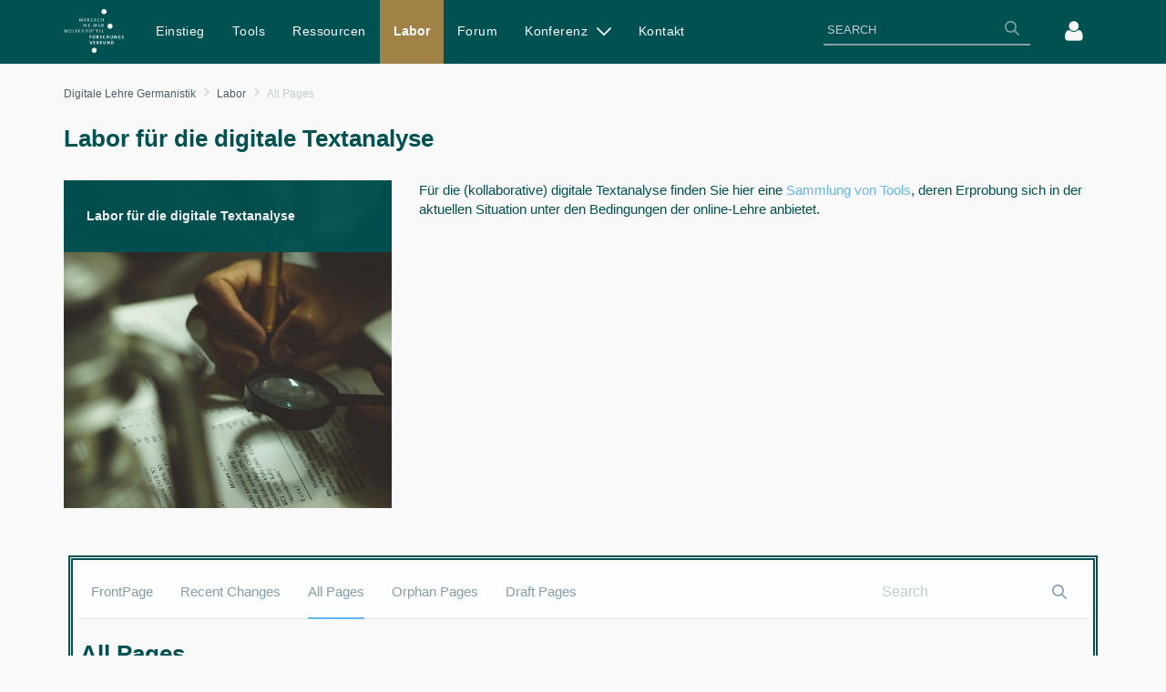

--- FILE ---
content_type: text/html;charset=UTF-8
request_url: https://www.digitale-lehre-germanistik.de/en/labor1/-/wiki/Labor/all_pages?_com_liferay_wiki_web_portlet_WikiPortlet_cur=1&_com_liferay_wiki_web_portlet_WikiPortlet_delta=20&_com_liferay_wiki_web_portlet_WikiPortlet_orderByCol=title&_com_liferay_wiki_web_portlet_WikiPortlet_orderByType=asc
body_size: 9657
content:
<!DOCTYPE html> <html class="ltr" dir="ltr" lang="en-US"> <head> <title>Labor - Digitale Lehre Germanistik - Virtueller Forschungsraum MWW</title> <meta content="initial-scale=1.0, width=device-width" name="viewport" /> <meta content="text/html; charset=UTF-8" http-equiv="content-type" /> <link href="https://www.digitale-lehre-germanistik.de/o/mentions-web/css/mentions.css" rel="stylesheet" type = "text/css" /> <link href="https://www.digitale-lehre-germanistik.de/o/dynamic-data-mapping-form-renderer/css/main.css" rel="stylesheet" type = "text/css" /> <link data-senna-track="temporary" href="https://www.digitale-lehre-germanistik.de/o/gwdg-theme-main/images/favicon.ico" rel="Shortcut Icon" /> <link data-senna-track="temporary" href="https&#x3a;&#x2f;&#x2f;www&#x2e;digitale-lehre-germanistik&#x2e;de&#x2f;labor1&#x2f;-&#x2f;wiki&#x2f;Labor&#x2f;all_pages&#x3f;_com_liferay_wiki_web_portlet_WikiPortlet_cur&#x3d;1&#x26;_com_liferay_wiki_web_portlet_WikiPortlet_delta&#x3d;20&#x26;_com_liferay_wiki_web_portlet_WikiPortlet_orderByCol&#x3d;title&#x26;_com_liferay_wiki_web_portlet_WikiPortlet_orderByType&#x3d;asc" rel="canonical" /> <link data-senna-track="temporary" href="https&#x3a;&#x2f;&#x2f;www&#x2e;digitale-lehre-germanistik&#x2e;de&#x2f;en&#x2f;labor1&#x2f;-&#x2f;wiki&#x2f;Labor&#x2f;all_pages&#x3f;_com_liferay_wiki_web_portlet_WikiPortlet_cur&#x3d;1&#x26;_com_liferay_wiki_web_portlet_WikiPortlet_delta&#x3d;20&#x26;_com_liferay_wiki_web_portlet_WikiPortlet_orderByCol&#x3d;title&#x26;_com_liferay_wiki_web_portlet_WikiPortlet_orderByType&#x3d;asc" hreflang="en-US" rel="alternate" /> <link data-senna-track="temporary" href="https&#x3a;&#x2f;&#x2f;www&#x2e;digitale-lehre-germanistik&#x2e;de&#x2f;labor1&#x2f;-&#x2f;wiki&#x2f;Labor&#x2f;all_pages&#x3f;_com_liferay_wiki_web_portlet_WikiPortlet_cur&#x3d;1&#x26;_com_liferay_wiki_web_portlet_WikiPortlet_delta&#x3d;20&#x26;_com_liferay_wiki_web_portlet_WikiPortlet_orderByCol&#x3d;title&#x26;_com_liferay_wiki_web_portlet_WikiPortlet_orderByType&#x3d;asc" hreflang="x-default" rel="alternate" /> <link data-senna-track="temporary" href="https&#x3a;&#x2f;&#x2f;www&#x2e;digitale-lehre-germanistik&#x2e;de&#x2f;labor1&#x2f;-&#x2f;wiki&#x2f;Labor&#x2f;all_pages&#x3f;_com_liferay_wiki_web_portlet_WikiPortlet_cur&#x3d;1&#x26;_com_liferay_wiki_web_portlet_WikiPortlet_delta&#x3d;20&#x26;_com_liferay_wiki_web_portlet_WikiPortlet_orderByCol&#x3d;title&#x26;_com_liferay_wiki_web_portlet_WikiPortlet_orderByType&#x3d;asc" hreflang="de-DE" rel="alternate" /> <link class="lfr-css-file" data-senna-track="temporary" href="https&#x3a;&#x2f;&#x2f;www&#x2e;digitale-lehre-germanistik&#x2e;de&#x2f;o&#x2f;gwdg-theme-main&#x2f;css&#x2f;aui&#x2e;css&#x3f;browserId&#x3d;other&#x26;themeId&#x3d;gwdgthememain_WAR_gwdgthememain&#x26;minifierType&#x3d;css&#x26;languageId&#x3d;en_US&#x26;b&#x3d;7006&#x26;t&#x3d;1769646562005" id="liferayAUICSS" rel="stylesheet" type="text/css" /> <link data-senna-track="temporary" href="&#x2f;o&#x2f;frontend-css-web&#x2f;main&#x2e;css&#x3f;browserId&#x3d;other&#x26;themeId&#x3d;gwdgthememain_WAR_gwdgthememain&#x26;minifierType&#x3d;css&#x26;languageId&#x3d;en_US&#x26;b&#x3d;7006&#x26;t&#x3d;1588165332474" id="liferayPortalCSS" rel="stylesheet" type="text/css" /> <link data-senna-track="temporary" href="&#x2f;combo&#x3f;browserId&#x3d;other&#x26;minifierType&#x3d;&#x26;themeId&#x3d;gwdgthememain_WAR_gwdgthememain&#x26;languageId&#x3d;en_US&#x26;b&#x3d;7006&#x26;com_liferay_journal_content_web_portlet_JournalContentPortlet_INSTANCE_HhQfKGp3jchp&#x3a;&#x25;2Fcss&#x25;2Fmain&#x2e;css&#x26;com_liferay_product_navigation_product_menu_web_portlet_ProductMenuPortlet&#x3a;&#x25;2Fcss&#x25;2Fmain&#x2e;css&#x26;com_liferay_wiki_web_portlet_WikiPortlet&#x3a;&#x25;2Fwiki&#x25;2Fcss&#x25;2Fmain&#x2e;css&#x26;it_smc_liferay_privacy_web_portlet_PrivacyPortlet&#x3a;&#x25;2Fcss&#x25;2Fmain&#x2e;css&#x26;t&#x3d;1666865308000" id="18cb2213" rel="stylesheet" type="text/css" /> <script data-senna-track="temporary" type="text/javascript">var Liferay=Liferay||{};
Liferay.Browser={acceptsGzip:function(){return!0},getMajorVersion:function(){return 131},getRevision:function(){return"537.36"},getVersion:function(){return"131.0"},isAir:function(){return!1},isChrome:function(){return!0},isEdge:function(){return!1},isFirefox:function(){return!1},isGecko:function(){return!0},isIe:function(){return!1},isIphone:function(){return!1},isLinux:function(){return!1},isMac:function(){return!0},isMobile:function(){return!1},isMozilla:function(){return!1},isOpera:function(){return!1},
isRtf:function(){return!0},isSafari:function(){return!0},isSun:function(){return!1},isWebKit:function(){return!0},isWindows:function(){return!1}};Liferay.Data=Liferay.Data||{};Liferay.Data.ICONS_INLINE_SVG=!0;Liferay.Data.NAV_SELECTOR="#navigation";Liferay.Data.NAV_SELECTOR_MOBILE="#navigationCollapse";Liferay.Data.isCustomizationView=function(){return!1};Liferay.Data.notices=[null];
Liferay.PortletKeys={DOCUMENT_LIBRARY:"com_liferay_document_library_web_portlet_DLPortlet",DYNAMIC_DATA_MAPPING:"com_liferay_dynamic_data_mapping_web_portlet_DDMPortlet",ITEM_SELECTOR:"com_liferay_item_selector_web_portlet_ItemSelectorPortlet"};Liferay.PropsValues={JAVASCRIPT_SINGLE_PAGE_APPLICATION_TIMEOUT:0,NTLM_AUTH_ENABLED:!1,UPLOAD_SERVLET_REQUEST_IMPL_MAX_SIZE:157286400};
Liferay.ThemeDisplay={getLayoutId:function(){return"13"},getLayoutRelativeControlPanelURL:function(){return"/en/group/digitale-lehre-germanistik/~/control_panel/manage?p_p_id\x3dcom_liferay_wiki_web_portlet_WikiPortlet"},getLayoutRelativeURL:function(){return"/en/labor1"},getLayoutURL:function(){return"https://www.digitale-lehre-germanistik.de/en/labor1"},getParentLayoutId:function(){return"0"},isControlPanel:function(){return!1},isPrivateLayout:function(){return"false"},isVirtualLayout:function(){return!1},
getBCP47LanguageId:function(){return"en-US"},getCDNBaseURL:function(){return"https://www.digitale-lehre-germanistik.de"},getCDNDynamicResourcesHost:function(){return""},getCDNHost:function(){return""},getCompanyGroupId:function(){return"20152"},getCompanyId:function(){return"20116"},getDefaultLanguageId:function(){return"de_DE"},getDoAsUserIdEncoded:function(){return""},getLanguageId:function(){return"en_US"},getParentGroupId:function(){return"572323"},getPathContext:function(){return""},getPathImage:function(){return"/image"},
getPathJavaScript:function(){return"/o/frontend-js-web"},getPathMain:function(){return"/en/c"},getPathThemeImages:function(){return"https://www.digitale-lehre-germanistik.de/o/gwdg-theme-main/images"},getPathThemeRoot:function(){return"/o/gwdg-theme-main"},getPlid:function(){return"589715"},getPortalURL:function(){return"https://www.digitale-lehre-germanistik.de"},getScopeGroupId:function(){return"572323"},getScopeGroupIdOrLiveGroupId:function(){return"572323"},getSessionId:function(){return""},getSiteAdminURL:function(){return"https://www.digitale-lehre-germanistik.de/group/digitale-lehre-germanistik/~/control_panel/manage?p_p_lifecycle\x3d0\x26p_p_state\x3dmaximized\x26p_p_mode\x3dview"},
getSiteGroupId:function(){return"572323"},getURLControlPanel:function(){return"/en/group/control_panel?refererPlid\x3d589715"},getURLHome:function(){return"https://www.digitale-lehre-germanistik.de/web/app/home"},getUserId:function(){return"20120"},getUserName:function(){return""},isAddSessionIdToURL:function(){return!1},isFreeformLayout:function(){return!1},isImpersonated:function(){return!1},isSignedIn:function(){return!1},isStateExclusive:function(){return!1},isStateMaximized:function(){return!1},
isStatePopUp:function(){return!1}};var themeDisplay=Liferay.ThemeDisplay;
Liferay.AUI={getAvailableLangPath:function(){return"available_languages.jsp?browserId\x3dother\x26themeId\x3dgwdgthememain_WAR_gwdgthememain\x26colorSchemeId\x3d01\x26minifierType\x3djs\x26languageId\x3den_US\x26b\x3d7006\x26t\x3d1588165333119"},getCombine:function(){return!0},getComboPath:function(){return"/combo/?browserId\x3dother\x26minifierType\x3d\x26languageId\x3den_US\x26b\x3d7006\x26t\x3d1588165333119\x26"},getDateFormat:function(){return"%m/%d/%Y"},getEditorCKEditorPath:function(){return"/o/frontend-editor-ckeditor-web"},
getFilter:function(){return"min"},getFilterConfig:function(){var a=null;this.getCombine()||(a={replaceStr:".js"+this.getStaticResourceURLParams(),searchExp:"\\.js$"});return a},getJavaScriptRootPath:function(){return"/o/frontend-js-web"},getLangPath:function(){return"aui_lang.jsp?browserId\x3dother\x26themeId\x3dgwdgthememain_WAR_gwdgthememain\x26colorSchemeId\x3d01\x26minifierType\x3djs\x26languageId\x3den_US\x26b\x3d7006\x26t\x3d1588165333119"},getPortletRootPath:function(){return"/html/portlet"},
getStaticResourceURLParams:function(){return"?browserId\x3dother\x26minifierType\x3d\x26languageId\x3den_US\x26b\x3d7006\x26t\x3d1588165333119"}};Liferay.authToken="HXL8C3EJ";Liferay.currentURL="/en/labor1/-/wiki/Labor/all_pages?_com_liferay_wiki_web_portlet_WikiPortlet_cur\x3d1\x26_com_liferay_wiki_web_portlet_WikiPortlet_delta\x3d20\x26_com_liferay_wiki_web_portlet_WikiPortlet_orderByCol\x3dtitle\x26_com_liferay_wiki_web_portlet_WikiPortlet_orderByType\x3dasc";Liferay.currentURLEncoded="%2Fen%2Flabor1%2F-%2Fwiki%2FLabor%2Fall_pages%3F_com_liferay_wiki_web_portlet_WikiPortlet_cur%3D1%26_com_liferay_wiki_web_portlet_WikiPortlet_delta%3D20%26_com_liferay_wiki_web_portlet_WikiPortlet_orderByCol%3Dtitle%26_com_liferay_wiki_web_portlet_WikiPortlet_orderByType%3Dasc";</script> <script src="/o/js_loader_modules?t=1769646562005" type="text/javascript"></script> <script src="/o/frontend-js-web/barebone.jsp?browserId=other&amp;themeId=gwdgthememain_WAR_gwdgthememain&amp;colorSchemeId=01&amp;minifierType=js&amp;minifierBundleId=javascript.barebone.files&amp;languageId=en_US&amp;b=7006&amp;t=1588165333119" type="text/javascript"></script> <script src="/o/js_bundle_config?t=1769646564417" type="text/javascript"></script> <script data-senna-track="temporary" type="text/javascript"></script> <!-- Matomo --> <script type="text/javascript">var _paq=_paq||[];_paq.push(["trackPageView"]);_paq.push(["enableLinkTracking"]);(function(){_paq.push(["setTrackerUrl","//piwik.mww-forschung.de/piwik.php"]);_paq.push(["setSiteId","2"]);var a=document,b=a.createElement("script"),a=a.getElementsByTagName("script")[0];b.type="text/javascript";b.async=!0;b.defer=!0;b.src="//piwik.mww-forschung.de/piwik.js";a.parentNode.insertBefore(b,a)})();</script> <!-- End Matomo Code --> <link class="lfr-css-file" data-senna-track="temporary" href="https&#x3a;&#x2f;&#x2f;www&#x2e;digitale-lehre-germanistik&#x2e;de&#x2f;o&#x2f;gwdg-theme-main&#x2f;css&#x2f;main&#x2e;css&#x3f;browserId&#x3d;other&#x26;themeId&#x3d;gwdgthememain_WAR_gwdgthememain&#x26;minifierType&#x3d;css&#x26;languageId&#x3d;en_US&#x26;b&#x3d;7006&#x26;t&#x3d;1769646562005" id="liferayThemeCSS" rel="stylesheet" type="text/css" /> <style data-senna-track="temporary" type="text/css">#p_p_id_com_liferay_wiki_web_portlet_WikiPortlet_ .portlet-content{border-width:5px;border-style:double;border-color:#005151;margin:5px;padding:5px}</style> <link data-senna-track="permanent" href="https://www.digitale-lehre-germanistik.de/combo?browserId=other&minifierType=css&languageId=en_US&b=7006&t=1588165316883&/o/product-navigation-simulation-theme-contributor/css/simulation_panel.css&/o/product-navigation-product-menu-theme-contributor/product_navigation_product_menu.css&/o/product-navigation-control-menu-theme-contributor/product_navigation_control_menu.css" rel="stylesheet" type = "text/css" /> <script data-senna-track="permanent" src="https://www.digitale-lehre-germanistik.de/combo?browserId=other&minifierType=js&languageId=en_US&b=7006&t=1588165316883&/o/product-navigation-control-menu-theme-contributor/product_navigation_control_menu.js" type = "text/javascript"></script> <script>$(function(){objectFitImages()});</script> </head> <body class=" controls-visible yui3-skin-sam signed-out public-page site"> <nav class="quick-access-nav" id="gvdm_quickAccessNav"> <h1 class="hide-accessible">Navigation</h1> <ul> <li><a href="#main-content">Skip to Content</a></li> </ul> </nav> <div class="pt-0" id="wrapper"> <header id="banner"> <nav class="mb-4 navbar navbar-default navbar-expand-md navbar-light navbar-classic py-4"> <div class="header-container-custom container-fluid"> <div class="container"> <div class="navbar-header"> <a class="logo custom-logo align-items-center d-inline-flex" href="https://www.digitale-lehre-germanistik.de/en" title="Go to "> <img alt="" class="mr-3" height="48" src="/image/company_logo?img_id=390354&amp;t=1769646633724" /> <h1 class="font-weight-bold h2 mb-0 text-dark">Digitale Lehre Germanistik</h1> </a> </div> <button aria-controls="navigationCollapse" aria-expanded="false" aria-label="Toggle navigation" class="navbar-toggle navbar-toggler navbar-toggler-right" data-target="#navigationCollapse" data-toggle="collapse" type="button"> <span class="sr-only">Toggle navigation</span> <span class="icon-bar"></span> <span class="icon-bar"></span> <span class="icon-bar"></span> </button> <div aria-expanded="false" class="collapse mt-4 mt-md-0 navbar-collapse" id="navigationCollapse"> <div class="portlet-boundary portlet-boundary_com_liferay_site_navigation_menu_web_portlet_SiteNavigationMenuPortlet_ portlet-static portlet-static-end portlet-barebone portlet-navigation " id="p_p_id_com_liferay_site_navigation_menu_web_portlet_SiteNavigationMenuPortlet_" > <span id="p_com_liferay_site_navigation_menu_web_portlet_SiteNavigationMenuPortlet"></span> <section class="portlet" id="portlet_com_liferay_site_navigation_menu_web_portlet_SiteNavigationMenuPortlet"> <div class="portlet-content"> <div class=" portlet-content-container" > <div class="portlet-body"> <div class="navbar" id="navbar_com_liferay_site_navigation_menu_web_portlet_SiteNavigationMenuPortlet"> <ul aria-label="Site Pages" class="nav navbar-blank navbar-nav navbar-site" role="menubar"> <h1 class="hide-accessible">Navigation</h1> <li class="lfr-nav-item" id="layout_7" role="presentation"> <a aria-labelledby="layout_7" class="" href='https&#x3a;&#x2f;&#x2f;www&#x2e;digitale-lehre-germanistik&#x2e;de&#x2f;en&#x2f;einstieg' role="menuitem"> <span> Einstieg </span> </a> </li> <li class="lfr-nav-item" id="layout_3" role="presentation"> <a aria-labelledby="layout_3" class="" href='https&#x3a;&#x2f;&#x2f;www&#x2e;digitale-lehre-germanistik&#x2e;de&#x2f;en&#x2f;tools-und-techniken' role="menuitem"> <span> Tools </span> </a> </li> <li class="lfr-nav-item" id="layout_6" role="presentation"> <a aria-labelledby="layout_6" class="" href='https&#x3a;&#x2f;&#x2f;www&#x2e;digitale-lehre-germanistik&#x2e;de&#x2f;en&#x2f;ressourcen' role="menuitem"> <span> Ressourcen </span> </a> </li> <li class="lfr-nav-item selected active" id="layout_13" aria-selected='true' role="presentation"> <a aria-labelledby="layout_13" class="" href='https&#x3a;&#x2f;&#x2f;www&#x2e;digitale-lehre-germanistik&#x2e;de&#x2f;en&#x2f;labor1' role="menuitem"> <span> Labor </span> </a> </li> <li class="lfr-nav-item" id="layout_5" role="presentation"> <a aria-labelledby="layout_5" class="" href='https&#x3a;&#x2f;&#x2f;www&#x2e;digitale-lehre-germanistik&#x2e;de&#x2f;en&#x2f;forum' role="menuitem"> <span> Forum </span> </a> </li> <li class="lfr-nav-item dropdown" id="layout_16" role="presentation"> <a aria-labelledby="layout_16" aria-haspopup='true' class="dropdown-toggle" href='https&#x3a;&#x2f;&#x2f;www&#x2e;digitale-lehre-germanistik&#x2e;de&#x2f;en&#x2f;konferenz' role="menuitem"> <span> Konferenz <span class="lfr-nav-child-toggle"> <span id="uvlz__null__null"><svg class="lexicon-icon lexicon-icon-angle-down" focusable="false" role="img" title="" ><use data-href="https://www.digitale-lehre-germanistik.de/o/gwdg-theme-main/images/lexicon/icons.svg#angle-down"></use><title>angle-down</title></svg></span> </span> </span> </a> <ul aria-expanded="false" class="child-menu dropdown-menu" role="menu"> <li class="" id="layout_28" role="presentation"> <a aria-labelledby="layout_28" href="https&#x3a;&#x2f;&#x2f;www&#x2e;digitale-lehre-germanistik&#x2e;de&#x2f;en&#x2f;konsenspapier" role="menuitem">Konsenspapier</a> </li> <li class="" id="layout_27" role="presentation"> <a aria-labelledby="layout_27" href="https&#x3a;&#x2f;&#x2f;www&#x2e;digitale-lehre-germanistik&#x2e;de&#x2f;en&#x2f;abstracts" role="menuitem">Abstracts</a> </li> <li class="" id="layout_31" role="presentation"> <a aria-labelledby="layout_31" href="https&#x3a;&#x2f;&#x2f;www&#x2e;digitale-lehre-germanistik&#x2e;de&#x2f;en&#x2f;programm" role="menuitem">Programm</a> </li> </ul> </li> <li class="lfr-nav-item" id="layout_9" role="presentation"> <a aria-labelledby="layout_9" class="" href='https&#x3a;&#x2f;&#x2f;www&#x2e;digitale-lehre-germanistik&#x2e;de&#x2f;en&#x2f;kontakt' role="menuitem"> <span> Kontakt </span> </a> </li> </ul> </div> <script type="text/javascript">AUI().use("liferay-navigation-interaction",function(a){a=a.one("#navbar_com_liferay_site_navigation_menu_web_portlet_SiteNavigationMenuPortlet");Liferay.Data.NAV_INTERACTION_LIST_SELECTOR=".navbar-site";Liferay.Data.NAV_LIST_SELECTOR=".navbar-site";a&&a.plug(Liferay.NavigationInteraction)});</script> </div> </div> </div> </section> </div> </div> <div class="container user-personal-bar"> <div class="ml-auto mr-4 navbar-form" role="search"> <div class="portlet-boundary portlet-boundary_com_liferay_portal_search_web_portlet_SearchPortlet_ portlet-static portlet-static-end portlet-barebone portlet-search " id="p_p_id_com_liferay_portal_search_web_portlet_SearchPortlet_" > <span id="p_com_liferay_portal_search_web_portlet_SearchPortlet"></span> <section class="portlet" id="portlet_com_liferay_portal_search_web_portlet_SearchPortlet"> <div class="portlet-content"> <div class=" portlet-content-container" > <div class="portlet-body"> <form action="https&#x3a;&#x2f;&#x2f;www&#x2e;digitale-lehre-germanistik&#x2e;de&#x2f;en&#x2f;labor1&#x3f;p_p_id&#x3d;com_liferay_portal_search_web_portlet_SearchPortlet&#x26;p_p_lifecycle&#x3d;0&#x26;p_p_state&#x3d;maximized&#x26;p_p_mode&#x3d;view&#x26;_com_liferay_portal_search_web_portlet_SearchPortlet_mvcPath&#x3d;&#x25;2Fsearch&#x2e;jsp&#x26;_com_liferay_portal_search_web_portlet_SearchPortlet_redirect&#x3d;https&#x25;3A&#x25;2F&#x25;2Fwww&#x2e;digitale-lehre-germanistik&#x2e;de&#x25;2Fen&#x25;2Flabor1&#x25;3Fp_p_id&#x25;3Dcom_liferay_portal_search_web_portlet_SearchPortlet&#x25;26p_p_lifecycle&#x25;3D0&#x25;26p_p_state&#x25;3Dnormal&#x25;26p_p_mode&#x25;3Dview" class="form " data-fm-namespace="_com_liferay_portal_search_web_portlet_SearchPortlet_" id="_com_liferay_portal_search_web_portlet_SearchPortlet_fm" method="get" name="_com_liferay_portal_search_web_portlet_SearchPortlet_fm" > <fieldset class="input-container" disabled="disabled"> <input  class="field form-control"  id="_com_liferay_portal_search_web_portlet_SearchPortlet_formDate"    name="_com_liferay_portal_search_web_portlet_SearchPortlet_formDate"     type="hidden" value="1769651026106"   /> <input name="p_p_id" type="hidden" value="com_liferay_portal_search_web_portlet_SearchPortlet" /><input name="p_p_lifecycle" type="hidden" value="0" /><input name="p_p_state" type="hidden" value="maximized" /><input name="p_p_mode" type="hidden" value="view" /><input name="_com_liferay_portal_search_web_portlet_SearchPortlet_mvcPath" type="hidden" value="&#x2f;search&#x2e;jsp" /><input name="_com_liferay_portal_search_web_portlet_SearchPortlet_redirect" type="hidden" value="https&#x3a;&#x2f;&#x2f;www&#x2e;digitale-lehre-germanistik&#x2e;de&#x2f;en&#x2f;labor1&#x3f;p_p_id&#x3d;com_liferay_portal_search_web_portlet_SearchPortlet&#x26;p_p_lifecycle&#x3d;0&#x26;p_p_state&#x3d;normal&#x26;p_p_mode&#x3d;view" /> <fieldset class="fieldset " ><div class=""> <div class="form-group form-group-inline input-text-wrapper"> <input  class="field search-input form-control"  id="_com_liferay_portal_search_web_portlet_SearchPortlet_keywords"    name="_com_liferay_portal_search_web_portlet_SearchPortlet_keywords"   placeholder="Search" title="Search" type="text" value=""  size="30"  /> </div> <input  class="field form-control"  id="_com_liferay_portal_search_web_portlet_SearchPortlet_scope"    name="_com_liferay_portal_search_web_portlet_SearchPortlet_scope"     type="hidden" value="this-site"   /> <div class="lfr-ddm-field-group lfr-ddm-field-group-inline field-wrapper" > <span class="icon-monospaced" > <a href="javascript&#x3a;&#x3b;" target="_self" class=" lfr-icon-item taglib-icon" id="_com_liferay_portal_search_web_portlet_SearchPortlet_rjus__null__null" onClick="_com_liferay_portal_search_web_portlet_SearchPortlet_search();" > <span id="ored__null__null"><svg class="lexicon-icon lexicon-icon-search" focusable="false" role="img" title="" ><use data-href="https://www.digitale-lehre-germanistik.de/o/gwdg-theme-main/images/lexicon/icons.svg#search"></use><title>search</title></svg></span> <span class="taglib-text hide-accessible"></span> </a> </span> </div> </div></fieldset> <script type="text/javascript">function _com_liferay_portal_search_web_portlet_SearchPortlet_search(){var a=document._com_liferay_portal_search_web_portlet_SearchPortlet_fm._com_liferay_portal_search_web_portlet_SearchPortlet_keywords.value,a=a.replace(/^\s+|\s+$/,"");""!=a&&submitForm(document._com_liferay_portal_search_web_portlet_SearchPortlet_fm)};</script> </fieldset> </form> <script type="text/javascript">AUI().use("liferay-form",function(b){(function(){Liferay.Form.register({id:"_com_liferay_portal_search_web_portlet_SearchPortlet_fm",fieldRules:[],onSubmit:function(a){_com_liferay_portal_search_web_portlet_SearchPortlet_search();a.preventDefault()},validateOnBlur:!0});Liferay.on("destroyPortlet",function(a){"com_liferay_portal_search_web_portlet_SearchPortlet"===a.portletId&&delete Liferay.Form._INSTANCES._com_liferay_portal_search_web_portlet_SearchPortlet_fm});b.all("#_com_liferay_portal_search_web_portlet_SearchPortlet_fm .input-container").removeAttribute("disabled");
Liferay.fire("_com_liferay_portal_search_web_portlet_SearchPortlet_formReady")})()});</script> </div> </div> </div> </section> </div> </div> <div class="portlet-boundary portlet-boundary_com_liferay_product_navigation_user_personal_bar_web_portlet_ProductNavigationUserPersonalBarPortlet_ portlet-static portlet-static-end portlet-barebone portlet-user-personal-bar " id="p_p_id_com_liferay_product_navigation_user_personal_bar_web_portlet_ProductNavigationUserPersonalBarPortlet_" > <span id="p_com_liferay_product_navigation_user_personal_bar_web_portlet_ProductNavigationUserPersonalBarPortlet"></span> <span class="sign-in text-default" role="presentation"> <a href="https&#x3a;&#x2f;&#x2f;www&#x2e;digitale-lehre-germanistik&#x2e;de&#x2f;en&#x2f;c&#x2f;portal&#x2f;login&#x3f;p_l_id&#x3d;589715" class="sign-in text-default" data-redirect="false" >Sign In<span class="icon-monospaced icon-user"></span></a> </span> </div> </div> </div> </div> </nav> <div class="header-slider-wrap"> </div> </header> <section class="container" id="content"> <h1 class="sr-only">Labor - Digitale Lehre Germanistik</h1> <div class="columns-1" id="main-content" role="main"> <div class="portlet-layout row"> <div class="col-md-12 portlet-column portlet-column-only" id="column-1"> <div class="portlet-dropzone portlet-column-content portlet-column-content-only" id="layout-column_column-1"> <div class="portlet-boundary portlet-boundary_com_liferay_site_navigation_breadcrumb_web_portlet_SiteNavigationBreadcrumbPortlet_ portlet-static portlet-static-end portlet-barebone portlet-breadcrumb " id="p_p_id_com_liferay_site_navigation_breadcrumb_web_portlet_SiteNavigationBreadcrumbPortlet_INSTANCE_57rBK9aAdDPO_" > <span id="p_com_liferay_site_navigation_breadcrumb_web_portlet_SiteNavigationBreadcrumbPortlet_INSTANCE_57rBK9aAdDPO"></span> <section class="portlet" id="portlet_com_liferay_site_navigation_breadcrumb_web_portlet_SiteNavigationBreadcrumbPortlet_INSTANCE_57rBK9aAdDPO"> <div class="portlet-content"> <div class=" portlet-content-container" > <div class="portlet-body"> <div id="_com_liferay_site_navigation_breadcrumb_web_portlet_SiteNavigationBreadcrumbPortlet_INSTANCE_57rBK9aAdDPO_breadcrumbs-defaultScreen"> <ul class="breadcrumb breadcrumb-horizontal"> <li class=""> <a href="https://www.digitale-lehre-germanistik.de/en" > Digitale Lehre Germanistik </a> </li> <li class=""> <a href="https://www.digitale-lehre-germanistik.de/en/labor1" > Labor </a> </li> <li class="active"> All Pages </li> </ul> </div> </div> </div> </div> </section> </div> <div class="portlet-boundary portlet-boundary_com_liferay_journal_content_web_portlet_JournalContentPortlet_ portlet-static portlet-static-end portlet-barebone portlet-journal-content " id="p_p_id_com_liferay_journal_content_web_portlet_JournalContentPortlet_INSTANCE_HhQfKGp3jchp_" > <span id="p_com_liferay_journal_content_web_portlet_JournalContentPortlet_INSTANCE_HhQfKGp3jchp"></span> <section class="portlet" id="portlet_com_liferay_journal_content_web_portlet_JournalContentPortlet_INSTANCE_HhQfKGp3jchp"> <div class="portlet-content"> <div class=" portlet-content-container" > <div class="portlet-body"> <div class="text-right user-tool-asset-addon-entries"> </div> <div class="pull-right visible-interaction"> </div> <div class="journal-content-article"> <div class="content-detail"> <h2>Labor für die digitale Textanalyse</h2> <div class="row"> <div class="col-sm-4 content-card-view"> <div class="content-card"> <article class="effect-card"> <div data-fileentryid="589319" alt="" style="background-image:url(/documents/572323/587965/Labor_klein.jpg/3de8832c-b2d1-5257-64e3-915c26d05f59?t=1586334879257);" class="img"> <header> <h2>Labor für die digitale Textanalyse</h2> </header> </article> </div> </div> <div class="col-sm-8"> <div class="content"> <p><span>Für die (kollaborative) digitale Textanalyse finden Sie hier eine <a href="https://vfr.mww-forschung.de/web/digitale-lehre-germanistik/labor1" target="_blank">Sammlung von Tools</a>, deren Erprobung sich in der aktuellen Situation unter den Bedingungen der online-Lehre anbietet.</span></p> </div> </div> </div> </div> </div> <div class="content-metadata-asset-addon-entries"> </div> </div> </div> </div> </section> </div> <div class="portlet-boundary portlet-boundary_com_liferay_wiki_web_portlet_WikiPortlet_ portlet-static portlet-static-end portlet-barebone portlet-wiki " id="p_p_id_com_liferay_wiki_web_portlet_WikiPortlet_" > <span id="p_com_liferay_wiki_web_portlet_WikiPortlet"></span> <section class="portlet" id="portlet_com_liferay_wiki_web_portlet_WikiPortlet"> <div class="portlet-content"> <div class=" portlet-content-container" > <div class="portlet-body"> <div class="navbar navbar-default collapse-basic-search" id="rnym" > <div class="container-fluid-1280"> <div class="navbar-header visible-xs"> <button class="collapsed navbar-toggle navbar-toggle-left navbar-toggle-page-name" data-target="#_com_liferay_wiki_web_portlet_WikiPortlet_navTagNavbarCollapse" data-toggle="collapse" id="_com_liferay_wiki_web_portlet_WikiPortlet_NavbarBtn" type="button"> <span class="sr-only">Toggle Navigation</span> <span class="page-name">All Pages</span> <span class="caret"></span> </button> </div> <div class="collapse navbar-collapse" id="_com_liferay_wiki_web_portlet_WikiPortlet_navTagNavbarCollapse"> <ul aria-label="Wiki" class="lfr-nav nav navbar-nav" id="_com_liferay_wiki_web_portlet_WikiPortlet_navTag" role="menubar" > <li class=" " id="hckb_" role="presentation" > <a class="" href="https&#x3a;&#x2f;&#x2f;www&#x2e;digitale-lehre-germanistik&#x2e;de&#x2f;en&#x2f;labor1&#x2f;-&#x2f;wiki&#x2f;Labor&#x2f;FrontPage" id="" role="menuitem" title="FrontPage"> <span class="nav-item-label"> FrontPage </span> </a> </li> <li class=" " id="uvkq_" role="presentation" > <a class="" href="https&#x3a;&#x2f;&#x2f;www&#x2e;digitale-lehre-germanistik&#x2e;de&#x2f;en&#x2f;labor1&#x2f;-&#x2f;wiki&#x2f;Labor&#x2f;recent_changes" id="" role="menuitem" title="Recent Changes"> <span class="nav-item-label"> Recent Changes </span> </a> </li> <li class=" active " id="obrc_" role="presentation" > <a class="" href="https&#x3a;&#x2f;&#x2f;www&#x2e;digitale-lehre-germanistik&#x2e;de&#x2f;en&#x2f;labor1&#x2f;-&#x2f;wiki&#x2f;Labor&#x2f;all_pages" id="" role="menuitem" title="All Pages"> <span class="nav-item-label"> All Pages </span> </a> </li> <li class=" " id="knkn_" role="presentation" > <a class="" href="https&#x3a;&#x2f;&#x2f;www&#x2e;digitale-lehre-germanistik&#x2e;de&#x2f;en&#x2f;labor1&#x2f;-&#x2f;wiki&#x2f;Labor&#x2f;orphan_pages" id="" role="menuitem" title="Orphan Pages"> <span class="nav-item-label"> Orphan Pages </span> </a> </li> <li class=" " id="ykjy_" role="presentation" > <a class="" href="https&#x3a;&#x2f;&#x2f;www&#x2e;digitale-lehre-germanistik&#x2e;de&#x2f;en&#x2f;labor1&#x2f;-&#x2f;wiki&#x2f;Labor&#x2f;draft_pages" id="" role="menuitem" title="Draft Pages"> <span class="nav-item-label"> Draft Pages </span> </a> </li> </ul> </div> <div class="navbar-header navbar-header-right" data-toggle="collapsible-search" id="_com_liferay_wiki_web_portlet_WikiPortlet_navBarNavbarSearchCollapse"> <div class="form-search"> <form action="https&#x3a;&#x2f;&#x2f;www&#x2e;digitale-lehre-germanistik&#x2e;de&#x2f;en&#x2f;labor1&#x3f;p_p_id&#x3d;com_liferay_wiki_web_portlet_WikiPortlet&#x26;p_p_lifecycle&#x3d;0&#x26;p_p_state&#x3d;normal&#x26;p_p_mode&#x3d;view&#x26;_com_liferay_wiki_web_portlet_WikiPortlet_mvcRenderCommandName&#x3d;&#x25;2Fwiki&#x25;2Fsearch" class="form " data-fm-namespace="_com_liferay_wiki_web_portlet_WikiPortlet_" id="_com_liferay_wiki_web_portlet_WikiPortlet_searchFm" method="get" name="_com_liferay_wiki_web_portlet_WikiPortlet_searchFm" > <input  class="field form-control"  id="_com_liferay_wiki_web_portlet_WikiPortlet_formDate"    name="_com_liferay_wiki_web_portlet_WikiPortlet_formDate"     type="hidden" value="1769651026074"   /> <input name="p_p_id" type="hidden" value="com_liferay_wiki_web_portlet_WikiPortlet" /><input name="p_p_lifecycle" type="hidden" value="0" /><input name="p_p_state" type="hidden" value="normal" /><input name="p_p_mode" type="hidden" value="view" /><input name="_com_liferay_wiki_web_portlet_WikiPortlet_mvcRenderCommandName" type="hidden" value="&#x2f;wiki&#x2f;search" /> <input  class="field form-control"  id="_com_liferay_wiki_web_portlet_WikiPortlet_redirect"    name="_com_liferay_wiki_web_portlet_WikiPortlet_redirect"     type="hidden" value="https&#x3a;&#x2f;&#x2f;www&#x2e;digitale-lehre-germanistik&#x2e;de&#x2f;en&#x2f;labor1&#x2f;-&#x2f;wiki&#x2f;Labor&#x2f;all_pages&#x3f;_com_liferay_wiki_web_portlet_WikiPortlet_cur&#x3d;1&#x26;_com_liferay_wiki_web_portlet_WikiPortlet_orderByCol&#x3d;title&#x26;_com_liferay_wiki_web_portlet_WikiPortlet_delta&#x3d;20&#x26;_com_liferay_wiki_web_portlet_WikiPortlet_orderByType&#x3d;asc"   /> <input  class="field form-control"  id="_com_liferay_wiki_web_portlet_WikiPortlet_nodeId"    name="_com_liferay_wiki_web_portlet_WikiPortlet_nodeId"     type="hidden" value="587761"   /> <div class=" basic-search input-group"> <div class="input-group-input"> <label class="hide-accessible" for="_com_liferay_wiki_web_portlet_WikiPortlet_keywords1">Search</label> <div class="basic-search-slider"> <button class="basic-search-close btn btn-default" type="button"><span id="qfkd__column1__2"><svg class="lexicon-icon lexicon-icon-times" focusable="false" role="img" title="" ><use data-href="https://www.digitale-lehre-germanistik.de/o/gwdg-theme-main/images/lexicon/icons.svg#times"></use><title>times</title></svg></span><span class="sr-only">Search</span></button> <input class="form-control search-query" data-qa-id="searchInput" id="_com_liferay_wiki_web_portlet_WikiPortlet_keywords1" name="_com_liferay_wiki_web_portlet_WikiPortlet_keywords" placeholder="Search" title="Search" type="text" value="" /> </div> </div> <div class="input-group-btn"> <button class="btn btn-default" data-qa-id="searchButton" type="submit"> <span id="jbfs__column1__2"><svg class="lexicon-icon lexicon-icon-search" focusable="false" role="img" title="" ><use data-href="https://www.digitale-lehre-germanistik.de/o/gwdg-theme-main/images/lexicon/icons.svg#search"></use><title>search</title></svg></span> </button> </div> </div> </form> </div> </div> </div> </div> <div class="main-content-body"> <div class="taglib-header "> <h3 class="header-title"> <span> All Pages </span> </h3> </div> <div class="alert alert-info hide" id="_com_liferay_wiki_web_portlet_WikiPortlet_ocerSearchContainerEmptyResultsMessage"> There are no pages. </div> <div class="lfr-search-container lfr-search-container-wrapper "> <div id="_com_liferay_wiki_web_portlet_WikiPortlet_ocerSearchContainerSearchContainer"> <table class="table table-bordered table-hover table-striped"> <thead class="table-columns"> <tr> <th class="table-first-header table-sorted" id="_com_liferay_wiki_web_portlet_WikiPortlet_ocerSearchContainer_col-page" > <div class="table-sort-liner"> <a href="https://www.digitale-lehre-germanistik.de/en/labor1/-/wiki/Labor/all_pages?_com_liferay_wiki_web_portlet_WikiPortlet_cur=1&_com_liferay_wiki_web_portlet_WikiPortlet_delta=20&_com_liferay_wiki_web_portlet_WikiPortlet_orderByCol=title&_com_liferay_wiki_web_portlet_WikiPortlet_orderByType=desc"> Page <span class="table-sort-indicator"></span> </a> </div> </th> <th class="" id="_com_liferay_wiki_web_portlet_WikiPortlet_ocerSearchContainer_col-status" > Status </th> <th class="" id="_com_liferay_wiki_web_portlet_WikiPortlet_ocerSearchContainer_col-revision" > Revision </th> <th class="" id="_com_liferay_wiki_web_portlet_WikiPortlet_ocerSearchContainer_col-user" > User </th> <th class="" id="_com_liferay_wiki_web_portlet_WikiPortlet_ocerSearchContainer_col-date" > <div class="table-sort-liner"> <a href="https://www.digitale-lehre-germanistik.de/en/labor1/-/wiki/Labor/all_pages?_com_liferay_wiki_web_portlet_WikiPortlet_cur=1&_com_liferay_wiki_web_portlet_WikiPortlet_delta=20&_com_liferay_wiki_web_portlet_WikiPortlet_orderByCol=modifiedDate&_com_liferay_wiki_web_portlet_WikiPortlet_orderByType=desc"> Date <span class="table-sort-indicator"></span> </a> </div> </th> <th class="table-last-header" id="_com_liferay_wiki_web_portlet_WikiPortlet_ocerSearchContainer_col-6" > &nbsp; </th> </tr> </thead> <tbody class="table-data"> <tr class=" " > <td class="table-cell first" colspan="1"> <a href="https://www.digitale-lehre-germanistik.de/en/labor1/-/wiki/Labor/FrontPage?_com_liferay_wiki_web_portlet_WikiPortlet_redirect=https%3A%2F%2Fwww.digitale-lehre-germanistik.de%2Fen%2Flabor1%2F-%2Fwiki%2FLabor%2Fall_pages%3F_com_liferay_wiki_web_portlet_WikiPortlet_cur%3D1%26_com_liferay_wiki_web_portlet_WikiPortlet_orderByCol%3Dtitle%26_com_liferay_wiki_web_portlet_WikiPortlet_delta%3D20%26_com_liferay_wiki_web_portlet_WikiPortlet_orderByType%3Dasc">FrontPage</a> </td> <td class="table-cell " colspan="1"> <span onmouseover="Liferay.Portal.ToolTip.show(this, 'JH\x20Jan\x20Horstmann\x205\x20Years\x20Ago')"> <span class="taglib-workflow-status"> <span class="workflow-status"> <strong class="label status workflow-status-approved approved workflow-value"> Approved </strong> </span> </span> </span> </td> <td class="table-cell " colspan="1"> <a href="https://www.digitale-lehre-germanistik.de/en/labor1/-/wiki/Labor/FrontPage?_com_liferay_wiki_web_portlet_WikiPortlet_redirect=https%3A%2F%2Fwww.digitale-lehre-germanistik.de%2Fen%2Flabor1%2F-%2Fwiki%2FLabor%2Fall_pages%3F_com_liferay_wiki_web_portlet_WikiPortlet_cur%3D1%26_com_liferay_wiki_web_portlet_WikiPortlet_orderByCol%3Dtitle%26_com_liferay_wiki_web_portlet_WikiPortlet_delta%3D20%26_com_liferay_wiki_web_portlet_WikiPortlet_orderByType%3Dasc">1.4</a> </td> <td class="table-cell " colspan="1"> <a href="https://www.digitale-lehre-germanistik.de/en/labor1/-/wiki/Labor/FrontPage?_com_liferay_wiki_web_portlet_WikiPortlet_redirect=https%3A%2F%2Fwww.digitale-lehre-germanistik.de%2Fen%2Flabor1%2F-%2Fwiki%2FLabor%2Fall_pages%3F_com_liferay_wiki_web_portlet_WikiPortlet_cur%3D1%26_com_liferay_wiki_web_portlet_WikiPortlet_orderByCol%3Dtitle%26_com_liferay_wiki_web_portlet_WikiPortlet_delta%3D20%26_com_liferay_wiki_web_portlet_WikiPortlet_orderByType%3Dasc">Jan Horstmann</a> </td> <td class="table-cell " colspan="1"> <a href="https://www.digitale-lehre-germanistik.de/en/labor1/-/wiki/Labor/FrontPage?_com_liferay_wiki_web_portlet_WikiPortlet_redirect=https%3A%2F%2Fwww.digitale-lehre-germanistik.de%2Fen%2Flabor1%2F-%2Fwiki%2FLabor%2Fall_pages%3F_com_liferay_wiki_web_portlet_WikiPortlet_cur%3D1%26_com_liferay_wiki_web_portlet_WikiPortlet_orderByCol%3Dtitle%26_com_liferay_wiki_web_portlet_WikiPortlet_delta%3D20%26_com_liferay_wiki_web_portlet_WikiPortlet_orderByType%3Dasc"><span onmouseover="Liferay.Portal.ToolTip.show(this, '4/7/20 7:09 PM')">5 Years Ago</span></a> </td> <td class="table-cell entry-action last" colspan="1"> </td> </tr> <tr class="lfr-template"> <td class="table-cell"></td> <td class="table-cell"></td> <td class="table-cell"></td> <td class="table-cell"></td> <td class="table-cell"></td> <td class="table-cell"></td> </tr> </tbody> </table> </div> <div class="taglib-search-iterator-page-iterator-bottom"> <div class="taglib-page-iterator" id="_com_liferay_wiki_web_portlet_WikiPortlet_ocerSearchContainerPageIteratorBottom"> </div> </div> </div> <input id="_com_liferay_wiki_web_portlet_WikiPortlet_ocerSearchContainerPrimaryKeys" name="_com_liferay_wiki_web_portlet_WikiPortlet_ocerSearchContainerPrimaryKeys" type="hidden" value="" /> </div> </div> </div> </div> </section> </div> </div> </div> </div> </div> <div class="portlet-boundary portlet-boundary_it_smc_liferay_privacy_web_portlet_PrivacyPortlet_ portlet-static portlet-static-end portlet-barebone smc-privacy-portlet " id="p_p_id_it_smc_liferay_privacy_web_portlet_PrivacyPortlet_" > <span id="p_it_smc_liferay_privacy_web_portlet_PrivacyPortlet"></span> </div> <form action="#" id="hrefFm" method="post" name="hrefFm"><span></span></form> </section> <footer class="mt-3 navigation-bar-secondary" id="footer" role="contentinfo"> <a href="#wrapper"><div class="up-arrow">▲</div> <div class="container py-5"> <div class="row"> <div class="col-sm-6 col-xs-4"> <div class="portlet-boundary portlet-boundary_com_liferay_journal_content_web_portlet_JournalContentPortlet_ portlet-static portlet-static-end portlet-barebone portlet-journal-content " id="p_p_id_com_liferay_journal_content_web_portlet_JournalContentPortlet_INSTANCE_gwdg_footer_logo_" > <span id="p_com_liferay_journal_content_web_portlet_JournalContentPortlet_INSTANCE_gwdg_footer_logo"></span> <section class="portlet" id="portlet_com_liferay_journal_content_web_portlet_JournalContentPortlet_INSTANCE_gwdg_footer_logo"> <div class="portlet-content"> <div class=" portlet-content-container" > <div class="portlet-body"> <div class="text-right user-tool-asset-addon-entries"> </div> <div class="pull-right visible-interaction"> </div> <div class="journal-content-article"> <table border="0" cellpadding="0" cellspacing="0" style="width: 100%"> <tbody> <tr> <td width="33%"><a href="http://mww-forschung.de" target="_blank"><img src="/documents/572323/587965/Logo_MWW_Gold_transparent.png/89bf1627-4d52-0235-6bd8-fbd693599e67?t=1586425845187" style="display: block; margin-left: auto; margin-right: auto;" width="300" /></a></td> <td> <h4><a href="http://vfr.mww-forschung.de" target="_blank">Virtueller Forschungsraum</a></h4> </td> <td width="33%"><a href="https://twitter.com/MWWForschung" target="_blank"><img class="" src="/documents/572323/0/Twitter_bird_logo_2012.svg_klein.png/773dc7ca-ff39-6072-5994-6e6b75d7812e?t=1586425408924" style="display: block; margin-left: auto; margin-right: auto;" width="50" /></a></td> </tr> </tbody> </table> <p>&nbsp;</p> </div> <div class="content-metadata-asset-addon-entries"> </div> </div> </div> </div> </section> </div> </div> <div class="col-sm-6 col-xs-8"> <ul class="footer-links"> <li><a href="/impressum_datenschutz">Impressum & Datenschutzerklärung</a></li> <li><a href="/kontakt">Contact</a></li> <!--<li><a href="#">Terms of Use</a></li>--> </ul> </div> </div> </div> </footer> </div> <script type="text/javascript">Liferay.BrowserSelectors.run();</script> <script type="text/javascript">Liferay.currentURL="/en/labor1/-/wiki/Labor/all_pages?_com_liferay_wiki_web_portlet_WikiPortlet_cur\x3d1\x26_com_liferay_wiki_web_portlet_WikiPortlet_delta\x3d20\x26_com_liferay_wiki_web_portlet_WikiPortlet_orderByCol\x3dtitle\x26_com_liferay_wiki_web_portlet_WikiPortlet_orderByType\x3dasc";Liferay.currentURLEncoded="%2Fen%2Flabor1%2F-%2Fwiki%2FLabor%2Fall_pages%3F_com_liferay_wiki_web_portlet_WikiPortlet_cur%3D1%26_com_liferay_wiki_web_portlet_WikiPortlet_delta%3D20%26_com_liferay_wiki_web_portlet_WikiPortlet_orderByCol%3Dtitle%26_com_liferay_wiki_web_portlet_WikiPortlet_orderByType%3Dasc";</script> <script type="text/javascript"></script> <script type="text/javascript">Liferay.Data.ICONS_INLINE_SVG&&svg4everybody({attributeName:"data-href",polyfill:!0});Liferay.Portlet.register("com_liferay_product_navigation_user_personal_bar_web_portlet_ProductNavigationUserPersonalBarPortlet");
Liferay.Portlet.onLoad({canEditTitle:!1,columnPos:0,isStatic:"end",namespacedId:"p_p_id_com_liferay_product_navigation_user_personal_bar_web_portlet_ProductNavigationUserPersonalBarPortlet_",portletId:"com_liferay_product_navigation_user_personal_bar_web_portlet_ProductNavigationUserPersonalBarPortlet",refreshURL:"/en/c/portal/render_portlet?p_l_id\x3d589715\x26p_p_id\x3dcom_liferay_product_navigation_user_personal_bar_web_portlet_ProductNavigationUserPersonalBarPortlet\x26p_p_lifecycle\x3d0\x26p_t_lifecycle\x3d0\x26p_p_state\x3dnormal\x26p_p_mode\x3dview\x26p_p_col_id\x3dnull\x26p_p_col_pos\x3dnull\x26p_p_col_count\x3dnull\x26p_p_static\x3d1\x26p_p_isolated\x3d1\x26currentURL\x3d%2Fen%2Flabor1%2F-%2Fwiki%2FLabor%2Fall_pages%3F_com_liferay_wiki_web_portlet_WikiPortlet_cur%3D1%26_com_liferay_wiki_web_portlet_WikiPortlet_delta%3D20%26_com_liferay_wiki_web_portlet_WikiPortlet_orderByCol%3Dtitle%26_com_liferay_wiki_web_portlet_WikiPortlet_orderByType%3Dasc\x26settingsScope\x3dportletInstance",
refreshURLData:{p_r_p_tag:[""],"p_r_p_http://www.liferay.com/public-render-parameters/wiki_nodeName":["Labor"],"p_r_p_http://www.liferay.com/public-render-parameters/wiki_nodeId":[""]}});function _com_liferay_wiki_web_portlet_WikiPortlet_submitForm(c,a){var b=AUI.$(document.fiba__com_liferay_wiki_web_portlet_WikiPortlet_pageIteratorFm);b.fm(c).val(a);submitForm(b)}Liferay.Portlet.register("com_liferay_wiki_web_portlet_WikiPortlet");
Liferay.Portlet.onLoad({canEditTitle:!1,columnPos:2,isStatic:"end",namespacedId:"p_p_id_com_liferay_wiki_web_portlet_WikiPortlet_",portletId:"com_liferay_wiki_web_portlet_WikiPortlet",refreshURL:"/en/c/portal/render_portlet?p_l_id\x3d589715\x26p_p_id\x3dcom_liferay_wiki_web_portlet_WikiPortlet\x26p_p_lifecycle\x3d0\x26p_t_lifecycle\x3d0\x26p_p_state\x3dnormal\x26p_p_mode\x3dview\x26p_p_col_id\x3dcolumn-1\x26p_p_col_pos\x3d2\x26p_p_col_count\x3d3\x26p_p_isolated\x3d1\x26currentURL\x3d%2Fen%2Flabor1%2F-%2Fwiki%2FLabor%2Fall_pages%3F_com_liferay_wiki_web_portlet_WikiPortlet_cur%3D1%26_com_liferay_wiki_web_portlet_WikiPortlet_delta%3D20%26_com_liferay_wiki_web_portlet_WikiPortlet_orderByCol%3Dtitle%26_com_liferay_wiki_web_portlet_WikiPortlet_orderByType%3Dasc",
refreshURLData:{_com_liferay_wiki_web_portlet_WikiPortlet_mvcRenderCommandName:["/wiki/view_pages"],p_r_p_tag:[""],_com_liferay_wiki_web_portlet_WikiPortlet_orderByType:["asc"],_com_liferay_wiki_web_portlet_WikiPortlet_delta:["20"],_com_liferay_wiki_web_portlet_WikiPortlet_orderByCol:["title"],"p_r_p_http://www.liferay.com/public-render-parameters/wiki_nodeName":["Labor"],_com_liferay_wiki_web_portlet_WikiPortlet_cur:["1"],"p_r_p_http://www.liferay.com/public-render-parameters/wiki_nodeId":[""]}});
Liferay.Portlet.register("com_liferay_journal_content_web_portlet_JournalContentPortlet_INSTANCE_HhQfKGp3jchp");
Liferay.Portlet.onLoad({canEditTitle:!1,columnPos:1,isStatic:"end",namespacedId:"p_p_id_com_liferay_journal_content_web_portlet_JournalContentPortlet_INSTANCE_HhQfKGp3jchp_",portletId:"com_liferay_journal_content_web_portlet_JournalContentPortlet_INSTANCE_HhQfKGp3jchp",refreshURL:"/en/c/portal/render_portlet?p_l_id\x3d589715\x26p_p_id\x3dcom_liferay_journal_content_web_portlet_JournalContentPortlet_INSTANCE_HhQfKGp3jchp\x26p_p_lifecycle\x3d0\x26p_t_lifecycle\x3d0\x26p_p_state\x3dnormal\x26p_p_mode\x3dview\x26p_p_col_id\x3dcolumn-1\x26p_p_col_pos\x3d1\x26p_p_col_count\x3d3\x26p_p_isolated\x3d1\x26currentURL\x3d%2Fen%2Flabor1%2F-%2Fwiki%2FLabor%2Fall_pages%3F_com_liferay_wiki_web_portlet_WikiPortlet_cur%3D1%26_com_liferay_wiki_web_portlet_WikiPortlet_delta%3D20%26_com_liferay_wiki_web_portlet_WikiPortlet_orderByCol%3Dtitle%26_com_liferay_wiki_web_portlet_WikiPortlet_orderByType%3Dasc",refreshURLData:{}});
Liferay.Portlet.register("it_smc_liferay_privacy_web_portlet_PrivacyPortlet");
Liferay.Portlet.onLoad({canEditTitle:!1,columnPos:0,isStatic:"end",namespacedId:"p_p_id_it_smc_liferay_privacy_web_portlet_PrivacyPortlet_",portletId:"it_smc_liferay_privacy_web_portlet_PrivacyPortlet",refreshURL:"/en/c/portal/render_portlet?p_l_id\x3d589715\x26p_p_id\x3dit_smc_liferay_privacy_web_portlet_PrivacyPortlet\x26p_p_lifecycle\x3d0\x26p_t_lifecycle\x3d0\x26p_p_state\x3dnormal\x26p_p_mode\x3dview\x26p_p_col_id\x3dnull\x26p_p_col_pos\x3dnull\x26p_p_col_count\x3dnull\x26p_p_static\x3d1\x26p_p_isolated\x3d1\x26currentURL\x3d%2Fen%2Flabor1%2F-%2Fwiki%2FLabor%2Fall_pages%3F_com_liferay_wiki_web_portlet_WikiPortlet_cur%3D1%26_com_liferay_wiki_web_portlet_WikiPortlet_delta%3D20%26_com_liferay_wiki_web_portlet_WikiPortlet_orderByCol%3Dtitle%26_com_liferay_wiki_web_portlet_WikiPortlet_orderByType%3Dasc\x26settingsScope\x3dportletInstance",refreshURLData:{p_r_p_tag:[""],
"p_r_p_http://www.liferay.com/public-render-parameters/wiki_nodeName":["Labor"],"p_r_p_http://www.liferay.com/public-render-parameters/wiki_nodeId":[""]}});Liferay.Portlet.register("com_liferay_portal_search_web_portlet_SearchPortlet");
Liferay.Portlet.onLoad({canEditTitle:!1,columnPos:0,isStatic:"end",namespacedId:"p_p_id_com_liferay_portal_search_web_portlet_SearchPortlet_",portletId:"com_liferay_portal_search_web_portlet_SearchPortlet",refreshURL:"/en/c/portal/render_portlet?p_l_id\x3d589715\x26p_p_id\x3dcom_liferay_portal_search_web_portlet_SearchPortlet\x26p_p_lifecycle\x3d0\x26p_t_lifecycle\x3d0\x26p_p_state\x3dnormal\x26p_p_mode\x3dview\x26p_p_col_id\x3dnull\x26p_p_col_pos\x3dnull\x26p_p_col_count\x3dnull\x26p_p_static\x3d1\x26p_p_isolated\x3d1\x26currentURL\x3d%2Fen%2Flabor1%2F-%2Fwiki%2FLabor%2Fall_pages%3F_com_liferay_wiki_web_portlet_WikiPortlet_cur%3D1%26_com_liferay_wiki_web_portlet_WikiPortlet_delta%3D20%26_com_liferay_wiki_web_portlet_WikiPortlet_orderByCol%3Dtitle%26_com_liferay_wiki_web_portlet_WikiPortlet_orderByType%3Dasc\x26settingsScope\x3dportletInstance",refreshURLData:{p_r_p_tag:[""],
"p_r_p_http://www.liferay.com/public-render-parameters/wiki_nodeName":["Labor"],"p_r_p_http://www.liferay.com/public-render-parameters/wiki_nodeId":[""]}});Liferay.Portlet.register("com_liferay_site_navigation_menu_web_portlet_SiteNavigationMenuPortlet");
Liferay.Portlet.onLoad({canEditTitle:!1,columnPos:0,isStatic:"end",namespacedId:"p_p_id_com_liferay_site_navigation_menu_web_portlet_SiteNavigationMenuPortlet_",portletId:"com_liferay_site_navigation_menu_web_portlet_SiteNavigationMenuPortlet",refreshURL:"/en/c/portal/render_portlet?p_l_id\x3d589715\x26p_p_id\x3dcom_liferay_site_navigation_menu_web_portlet_SiteNavigationMenuPortlet\x26p_p_lifecycle\x3d0\x26p_t_lifecycle\x3d0\x26p_p_state\x3dnormal\x26p_p_mode\x3dview\x26p_p_col_id\x3dnull\x26p_p_col_pos\x3dnull\x26p_p_col_count\x3dnull\x26p_p_static\x3d1\x26p_p_isolated\x3d1\x26currentURL\x3d%2Fen%2Flabor1%2F-%2Fwiki%2FLabor%2Fall_pages%3F_com_liferay_wiki_web_portlet_WikiPortlet_cur%3D1%26_com_liferay_wiki_web_portlet_WikiPortlet_delta%3D20%26_com_liferay_wiki_web_portlet_WikiPortlet_orderByCol%3Dtitle%26_com_liferay_wiki_web_portlet_WikiPortlet_orderByType%3Dasc\x26settingsScope\x3dportletInstance",refreshURLData:{p_r_p_tag:[""],
"p_r_p_http://www.liferay.com/public-render-parameters/wiki_nodeName":["Labor"],"p_r_p_http://www.liferay.com/public-render-parameters/wiki_nodeId":[""]}});Liferay.Portlet.register("com_liferay_site_navigation_breadcrumb_web_portlet_SiteNavigationBreadcrumbPortlet_INSTANCE_57rBK9aAdDPO");
Liferay.Portlet.onLoad({canEditTitle:!1,columnPos:0,isStatic:"end",namespacedId:"p_p_id_com_liferay_site_navigation_breadcrumb_web_portlet_SiteNavigationBreadcrumbPortlet_INSTANCE_57rBK9aAdDPO_",portletId:"com_liferay_site_navigation_breadcrumb_web_portlet_SiteNavigationBreadcrumbPortlet_INSTANCE_57rBK9aAdDPO",refreshURL:"/en/c/portal/render_portlet?p_l_id\x3d589715\x26p_p_id\x3dcom_liferay_site_navigation_breadcrumb_web_portlet_SiteNavigationBreadcrumbPortlet_INSTANCE_57rBK9aAdDPO\x26p_p_lifecycle\x3d0\x26p_t_lifecycle\x3d0\x26p_p_state\x3dnormal\x26p_p_mode\x3dview\x26p_p_col_id\x3dcolumn-1\x26p_p_col_pos\x3d0\x26p_p_col_count\x3d3\x26p_p_isolated\x3d1\x26currentURL\x3d%2Fen%2Flabor1%2F-%2Fwiki%2FLabor%2Fall_pages%3F_com_liferay_wiki_web_portlet_WikiPortlet_cur%3D1%26_com_liferay_wiki_web_portlet_WikiPortlet_delta%3D20%26_com_liferay_wiki_web_portlet_WikiPortlet_orderByCol%3Dtitle%26_com_liferay_wiki_web_portlet_WikiPortlet_orderByType%3Dasc",
refreshURLData:{}});Liferay.Portlet.register("com_liferay_journal_content_web_portlet_JournalContentPortlet_INSTANCE_gwdg_footer_logo");
Liferay.Portlet.onLoad({canEditTitle:!1,columnPos:0,isStatic:"end",namespacedId:"p_p_id_com_liferay_journal_content_web_portlet_JournalContentPortlet_INSTANCE_gwdg_footer_logo_",portletId:"com_liferay_journal_content_web_portlet_JournalContentPortlet_INSTANCE_gwdg_footer_logo",refreshURL:"/en/c/portal/render_portlet?p_l_id\x3d589715\x26p_p_id\x3dcom_liferay_journal_content_web_portlet_JournalContentPortlet_INSTANCE_gwdg_footer_logo\x26p_p_lifecycle\x3d0\x26p_t_lifecycle\x3d0\x26p_p_state\x3dnormal\x26p_p_mode\x3dview\x26p_p_col_id\x3dnull\x26p_p_col_pos\x3dnull\x26p_p_col_count\x3dnull\x26p_p_static\x3d1\x26p_p_isolated\x3d1\x26currentURL\x3d%2Fen%2Flabor1%2F-%2Fwiki%2FLabor%2Fall_pages%3F_com_liferay_wiki_web_portlet_WikiPortlet_cur%3D1%26_com_liferay_wiki_web_portlet_WikiPortlet_delta%3D20%26_com_liferay_wiki_web_portlet_WikiPortlet_orderByCol%3Dtitle%26_com_liferay_wiki_web_portlet_WikiPortlet_orderByType%3Dasc\x26settingsScope\x3dportletInstance",refreshURLData:{p_r_p_tag:[""],
"p_r_p_http://www.liferay.com/public-render-parameters/wiki_nodeName":["Labor"],"p_r_p_http://www.liferay.com/public-render-parameters/wiki_nodeId":[""]}});
AUI().use("aui-tooltip","liferay-menu","liferay-notice","aui-base","liferay-search-container","liferay-session","liferay-form","liferay-poller",function(c){c.UA.mobile&&Liferay.Util.addInputCancel();(function(){if(!Liferay.Data.LFR_PORTAL_TOOLTIP){var a=["mouseenter","MSPointerDown","touchstart"];c.UA.ios&&(a=["touchstart"]);Liferay.Data.LFR_PORTAL_TOOLTIP=new c.TooltipDelegate({constrain:!0,opacity:1,trigger:".lfr-portal-tooltip",triggerHideEvent:["click","mouseleave","MSPointerUp","touchend"],triggerShowEvent:a,
visible:!1,zIndex:Liferay.zIndex.TOOLTIP})}})();(function(){new Liferay.Menu;for(var a=Liferay.Data.notices,b=1;b<a.length;b++)new Liferay.Notice(a[b])})();Liferay.Session=new Liferay.SessionBase({autoExtend:!0,redirectOnExpire:!1,redirectUrl:"https://www.digitale-lehre-germanistik.de/web/app/home",sessionLength:1800,warningLength:0});(function(){Liferay.Form.register({id:"_com_liferay_wiki_web_portlet_WikiPortlet_searchFm",fieldRules:[],validateOnBlur:!0});Liferay.on("destroyPortlet",function(a){"com_liferay_wiki_web_portlet_WikiPortlet"===
a.portletId&&delete Liferay.Form._INSTANCES._com_liferay_wiki_web_portlet_WikiPortlet_searchFm});Liferay.fire("_com_liferay_wiki_web_portlet_WikiPortlet_formReady")})();(new Liferay.SearchContainer({id:"_com_liferay_wiki_web_portlet_WikiPortlet_ocerSearchContainer"})).render().updateDataStore(["1.4"])});</script> <script src="https://www.digitale-lehre-germanistik.de/o/gwdg-theme-main/js/main.js?browserId=other&amp;minifierType=js&amp;languageId=en_US&amp;b=7006&amp;t=1769646562005" type="text/javascript"></script> <script type="text/javascript">AUI().use("aui-base",function(b){var a=window.frameElement;a&&"simulationDeviceIframe"===a.getAttribute("id")&&b.getBody().addClass("lfr-has-simulation-panel")});</script><script>var PATH_PORTLET_CONFIGURATION_CSS_WEB="/o/portlet-configuration-css-web";AUI().applyConfig({groups:{portlet_css:{base:PATH_PORTLET_CONFIGURATION_CSS_WEB+"/js/",modules:{"liferay-look-and-feel":{path:"look_and_feel.js",requires:"aui-color-picker-popover aui-io-plugin-deprecated aui-io-request aui-tabview liferay-portlet-url liferay-util-window liferay-widget-zindex".split(" ")}},root:PATH_PORTLET_CONFIGURATION_CSS_WEB+"/js/"}}});
Liferay.provide(Liferay.Portlet,"loadCSSEditor",function(a,b,c,d){Liferay.PortletCSS.init(a,b,c,d)},["liferay-look-and-feel"]);</script> </body> </html> 

--- FILE ---
content_type: text/css
request_url: https://www.digitale-lehre-germanistik.de/combo?browserId=other&minifierType=&themeId=gwdgthememain_WAR_gwdgthememain&languageId=en_US&b=7006&com_liferay_journal_content_web_portlet_JournalContentPortlet_INSTANCE_HhQfKGp3jchp:%2Fcss%2Fmain.css&com_liferay_product_navigation_product_menu_web_portlet_ProductMenuPortlet:%2Fcss%2Fmain.css&com_liferay_wiki_web_portlet_WikiPortlet:%2Fwiki%2Fcss%2Fmain.css&it_smc_liferay_privacy_web_portlet_PrivacyPortlet:%2Fcss%2Fmain.css&t=1666865308000
body_size: 2857
content:
.portlet-journal-content .journal-content-article img{max-width:100%}.product-menu .sidebar-header{line-height:32px;padding-bottom:10px;padding-right:9px;padding-top:12px}@media only screen and (min-width:768px){.product-menu .sidebar-header{padding-bottom:16px;padding-left:24px;padding-top:16px}}.product-menu .sidebar-header .sidenav-close{float:right;margin-right:-2px}.product-menu .sidebar-header-logo{margin-right:10px}.product-menu .sidebar-body{bottom:0;left:0;padding:0;position:absolute;right:0;top:55px}@media only screen and (min-width:768px){.product-menu .sidebar-body{top:64px}}@media only screen and (max-width:320px){.product-menu .sidebar-body{overflow:visible;position:static}}.product-menu .user-icon{font-size:14px;height:32px;line-height:32px;width:32px}.product-menu .lfr-product-menu-sidebar .panel-group{overflow:hidden}.product-menu small{display:block}.product-menu .collapse-icon:before{right:5px;top:auto}.product-menu .list-group>.collapse>.list-group-item>.tabular-list-group,.product-menu .list-group>.collapsing>.list-group-item>.tabular-list-group{margin-bottom:-10px;margin-top:-10px}.product-menu .list-group-heading h1,.product-menu .list-group-heading h2,.product-menu .list-group-heading h3,.product-menu .list-group-heading h4,.product-menu .list-group-heading h5,.product-menu .list-group-heading h6{margin-bottom:0;margin-top:0}.product-menu .list-group-item{border-top-width:0;padding:10px 20px}.product-menu .lfr-icon-menu .btn-default{border-width:0;height:32px;line-height:32px;padding:0;width:32px}.product-menu .collapse-icon .panel-notifications-count{display:none}.product-menu .collapse-icon.collapsed .panel-notifications-count{display:inline-block;font-weight:bold;min-width:32px;padding:0 5px;position:absolute;right:46px;text-align:center;width:auto}.product-menu .nav-equal-height-heading .collapse-icon:after,.product-menu .nav-equal-height-heading .collapse-icon.collapsed:after{content:'';display:block;height:12px;left:-6px;position:absolute;right:auto;top:14px;width:9px}.product-menu .nav-equal-height-heading .collapse-icon:before{left:-8px;right:auto;z-index:1}.product-menu .nav-nested-margins>li .nav>li .nav>li{margin-bottom:1px}.product-menu.popover{background-color:#FFF}.product-menu .impersonation-message{font-size:12px}.product-menu .manage-sites-link{padding:1em}.product-menu .site-selector{box-shadow:none}.product-menu .site-selector .selectable-site{color:#333;height:auto}.product-menu .site-selector .list-group-item-content,.product-menu .site-selector .list-group-item-field{vertical-align:middle}.product-menu .site-selector .site-link{color:#333}.product-menu .site-selector .site-link.selected-site{color:#999}.product-menu .site-selector .site-logo-container{padding:2em}.product-menu .staging-links{font-size:12px;margin:10px 22px 4px 16px}.product-menu li.tree-node .tree-node-content.lfr-root-node{display:none}.product-menu .layout-tree-options{position:absolute;right:0;top:4px}.product-menu .tree-node-content .layout-tree-options{opacity:0}.product-menu .tree-node-content .layout-tree-options:focus{opacity:1}.product-menu .tree-node-content .layout-tree-options[data-deleteable="false"][data-parentable="false"][data-updateable="false"]{display:none}.product-menu .tree-node-content.tree-node-selected .tree-label>.layout-tree-options,.product-menu .tree-node-content:active .tree-label>.layout-tree-options,.product-menu .tree-node-content.active .tree-label>.layout-tree-options,.product-menu .tree-node-content:hover .tree-label>.layout-tree-options{opacity:1}.product-menu .tree-node-content .layout-tree:focus ~ .layout-tree-options,.product-menu .tree-node-content .layout-tree-options:hover{opacity:1}.product-menu .tree-node-content .layout-tree-add[data-parentable="false"],.product-menu .tree-node-content .layout-tree-delete[data-deleteable="false"],.product-menu .tree-node-content .layout-tree-edit[data-updateable="false"]{display:none}.product-menu .layout-set-tabs{display:table;font-size:1em;padding:0 0 2em 0;width:100%}.product-menu .layout-set-tabs .layout-set-tab{display:table-cell;margin-right:10px;padding-bottom:4px;position:relative}.product-menu .layout-set-tabs .layout-set-tab .layout-set-link{display:inline-block;max-width:87px;overflow:hidden;text-overflow:ellipsis;white-space:nowrap;word-wrap:normal;padding-top:8px}.product-menu .layout-set-tabs .layout-set-tab .layout-set-link:hover{text-decoration:none}.product-menu .layout-set-tabs .layout-set-tab:not(.selected-layout-set){margin-right:0;padding-left:10px;width:97px}.product-menu .layout-set-tabs .layout-set-tab:not(.selected-layout-set):first-child{padding-left:0}.product-menu .layout-set-tabs .selected-layout-set{border-bottom:1px solid}.product-menu .layout-set-tabs .selected-layout-set .layout-set-link{max-width:108px}.toast-animation{display:inline-block;height:20px;margin:10px 4px 0 4px;position:relative;width:20px}.toast-animation .pm{border-left:1px solid #FFF;border-radius:1px;height:16px;left:0;position:absolute;top:0;-webkit-transition:all .6s cubic-bezier(0.165,0.84,0.44,1);-moz-transition:all .6s cubic-bezier(0.165,0.84,0.44,1);transition:all .6s cubic-bezier(0.165,0.84,0.44,1);-webkit-transition-delay:.2s;-moz-transition-delay:.2s;transition-delay:.2s}.toast-animation .cn{border:1px solid #FFF;border-radius:1px;content:'';height:18px;position:absolute;right:0;top:-1px;-webkit-transition:all .3s cubic-bezier(0.165,0.84,0.44,1);-moz-transition:all .3s cubic-bezier(0.165,0.84,0.44,1);transition:all .3s cubic-bezier(0.165,0.84,0.44,1);-webkit-transition-delay:.2s;-moz-transition-delay:.2s;transition-delay:.2s;width:15px}body.open .toast-animation .pm{border-left-width:6px;height:18px;left:4px;top:-1px}body.open .toast-animation .cn{border-left-width:9px;width:19px}.portlet-wiki .wiki-body{-webkit-hyphens:none;-moz-hyphens:none;-ms-hyphens:none;hyphens:none;overflow:auto}@media(max-width:979px){.portlet-wiki .wiki-body{-moz-overflow-scrolling:touch;-webkit-overflow-scrolling:touch;-o-overflow-scrolling:touch;-ms-overflow-scrolling:touch;overflow-scrolling:touch}}.portlet-wiki .wiki-body ol ol{list-style:decimal outside}.portlet-wiki .wiki-body pre{background:#FFF;border:1px dashed #2f6fab;margin:5px 0;padding:.5em}.portlet-wiki .wiki-body img,.portlet-wiki .wiki-page-editor img{max-width:100%}.portlet-wiki .wiki-body table,.portlet-wiki .wiki-page-editor table{border-collapse:collapse;width:100%}.portlet-wiki .wiki-body table,.portlet-wiki .wiki-body th,.portlet-wiki .wiki-body td,.portlet-wiki .wiki-page-editor table,.portlet-wiki .wiki-page-editor th,.portlet-wiki .wiki-page-editor td{border:1px solid}.portlet-wiki .wiki-page-editor .alloy-editor-container .alloy-editor-wrapper{padding-left:45px}.portlet-wiki a.createpage{color:#F00}.portlet-wiki .toc{background-color:#f9f9f9;border:1px solid #AAA;padding:0 1em}.portlet-wiki .toc h4{margin-bottom:.7em}.portlet-wiki .toc ul{margin-top:0}.portlet-wiki .toc li.toclevel-1{list-style-type:none;margin-left:0}.portlet-wiki .toc li.toclevel-2{list-style-type:none;margin-left:15px}.portlet-wiki .toc li.toclevel-3{list-style-type:none;margin-left:30px}.portlet-wiki .page-attachments{margin:20px 0 0 0}.portlet-wiki .page-categorization{margin:0}.portlet-wiki .page-categories{color:#7d7d7d}.portlet-wiki .taglib-discussion{margin:1em}.portlet-wiki .portlet-body h1.page-title .return-to-page{background:url(/o/gwdg-theme-main/images/wiki/return_to_page.png) no-repeat 0 50%;padding-left:20px;text-decoration:none}.portlet-wiki .portlet-body h2 a.hashlink,.portlet-wiki .portlet-body h3 a.hashlink,.portlet-wiki .portlet-body h4 a.hashlink{color:#dde0e1;font-size:12px;text-decoration:none}.portlet-wiki .portlet-body h2:hover a.hashlink,.portlet-wiki .portlet-body h3:hover a.hashlink,.portlet-wiki .portlet-body h4:hover a.hashlink{color:#777}.portlet-wiki .preview{background:#FFC;border:1px dotted gray;padding:3px}.portlet-wiki .taglib-custom-attributes-list{margin-bottom:1em}.portlet-wiki .taglib-custom-attributes-list label{display:block}.portlet-wiki .content-body .wiki-code{background:#FFF;border:1px solid #777;font-family:monospace;white-space:pre}.portlet-wiki .content-body .code-lines{border-right:1px solid #CCC;color:#000;margin-right:5px;padding:0 5px}.portlet-wiki .content-body a.external-link{background:transparent url(/o/gwdg-theme-main/images/wiki/external.png) right top no-repeat;padding-right:10px;text-decoration:none}.portlet-wiki .content-body a.external-link:hover{background:transparent url(/o/gwdg-theme-main/images/wiki/external.png) right top no-repeat;padding-right:11px;text-decoration:underline}.portlet-wiki .node-current{font-weight:bold;text-decoration:none}.portlet-wiki .list-group-item h3{margin-top:5px}.portlet-wiki .page-actions{margin-top:1.5em}.portlet-wiki .page-actions:after{clear:both;content:'';display:block;height:0;visibility:hidden}.portlet-wiki .page-actions .article-actions{border-right:1px solid #999;float:left;margin-right:10px;padding-right:10px}.portlet-wiki .page-actions .stats{color:#999}.portlet-wiki .page-actions.top-actions{margin-bottom:15px;margin-top:0;text-align:right}.portlet-wiki .page-actions.top-actions img{margin-left:5px}.portlet-wiki .page-actions.top-actions>span{margin-left:5px}.portlet-wiki .page-activities .activity-status{color:#666;font-weight:bold;text-transform:uppercase}.portlet-wiki .page-activities .activity-summary{color:#999;display:block;margin-left:3em}.portlet-wiki .entry-links h2{border-width:0;font-size:1em;font-weight:bold}.portlet-wiki .page-info{width:100%}.portlet-wiki .page-info tr th,.portlet-wiki .page-info tr td{border:1px solid #CCC;border-left-width:0;border-right-width:0;padding:.3em 1em}.portlet-wiki .page-old-version{color:#F93;line-height:1.2em;margin:-1em 0 1.4em 0;width:auto}.portlet-wiki .page-old-version a{color:#F93}.portlet-wiki .page-ratings{margin:0}.portlet-wiki .page-redirect{color:#7d7d7d;cursor:pointer;line-height:1.2em;margin:-1em 0 1.4em 0;width:auto}.portlet-wiki .page-redirect:hover{text-decoration:underline}.portlet-wiki .popup-print{float:right}.portlet-wiki .syntax-help-content{border:1px dotted gray;padding-left:10px}.portlet-wiki .syntax-help h4{margin-bottom:.5em}.portlet-wiki .syntax-help pre{margin-bottom:1em;margin-left:1em;overflow-wrap:normal;word-wrap:normal;word-break:normal}.portlet-wiki .top-links{padding-bottom:10px}.portlet-wiki .top-links-nodes{border:1px solid #DDD;float:left;list-style-type:none;margin:0 .5em .5em;padding:.2em .5em}.portlet-wiki .top-links-nodes .top-link-node{border-right:1px solid #AAA;display:inline-block;list-style-type:none;margin:.3em;padding-right:.2em}.portlet-wiki .top-links-nodes .top-link-node.last{border-width:0}.portlet-wiki .top-links .page-search{float:right;margin:0 0 .5em .5em}.portlet-wiki .search-root-entry{color:#999;float:right}.portlet-wiki .top-links-configuration{float:left}.portlet-wiki .subscription-info tr td{border-width:0;padding:.1em 10px .1em 0}.portlet-wiki .trash-attachments{float:right}.portlet-wiki .wiki-page-toolbar{margin:0}.portlet-wiki .app-view-taglib .lfr-header-row-content .form-group{margin:0}.trash-restore-popup .form fieldset{margin-bottom:0;padding:0 15px}.ie .portlet-wiki .child-pages h3{margin-bottom:.2em}.ie .portlet-wiki .syntax-help h4{margin-bottom:.3em}.portlet-wiki .list-group-item a{color:#29353d}.smc-privacy-portlet .privacy-info-message{position:fixed;bottom:0;right:0;left:0;margin:1em;max-height:90%;max-height:calc(100vh - 2em);overflow-y:auto}.smc-privacy-portlet .privacy-policy-container{margin:1em}

--- FILE ---
content_type: text/css
request_url: https://www.digitale-lehre-germanistik.de/combo/?browserId=other&minifierType=&languageId=en_US&b=7006&t=1588165333119&/o/frontend-js-web/aui/widget-stack/assets/skins/sam/widget-stack.css&/o/frontend-js-web/aui/aui-tooltip-base/assets/skins/sam/aui-tooltip-base.css&/o/frontend-js-web/aui/datatable-base/assets/skins/sam/datatable-base.css&/o/frontend-js-web/aui/aui-datatable-core/assets/skins/sam/aui-datatable-core.css&/o/frontend-js-web/aui/aui-alert/assets/skins/sam/aui-alert.css
body_size: 1097
content:
.yui3-widget-stacked .yui3-widget-shim{opacity:0;filter:alpha(opacity=0);position:absolute;border:0;top:0;left:0;padding:0;margin:0;z-index:-1;width:100%;height:100%;_width:0;_height:0}#yui3-css-stamp.skin-sam-widget-stack{display:none}.tooltip-hidden{z-index:-1!important;display:none}.tooltip-inner{word-wrap:break-word}#yui3-css-stamp.skin-sam-aui-tooltip-base{display:none}.yui3-datatable-table{empty-cells:show}.yui3-skin-sam .yui3-datatable-table{margin:0;padding:0;font-family:arial,sans-serif;border-collapse:separate;border-spacing:0;border:1px solid #cbcbcb}.yui3-skin-sam .yui3-datatable-caption{color:#000;font:italic 85%/1 arial,sans-serif;padding:1em 0;text-align:center}.yui3-skin-sam .yui3-datatable-cell,.yui3-skin-sam .yui3-datatable-header{border-left:1px solid #cbcbcb;border-width:0 0 0 1px;font-size:inherit;margin:0;overflow:visible;padding:4px 10px 4px 10px}.yui3-skin-sam .yui3-datatable-cell:first-child,.yui3-skin-sam .yui3-datatable-first-header{border-left-width:0}.yui3-skin-sam .yui3-datatable-header{background:#fff url(/o/frontend-js-web/aui/datatable-base/assets/skins/sam/../../../../assets/skins/sam/sprite.png) repeat-x 0 0;background-image:-webkit-linear-gradient(transparent 40%,rgba(0,0,0,0.21));background-image:-moz-linear-gradient(top,transparent 40%,rgba(0,0,0,0.21));background-image:-ms-linear-gradient(transparent 40%,rgba(0,0,0,0.21));background-image:-o-linear-gradient(transparent 40%,rgba(0,0,0,0.21));background-image:linear-gradient(transparent 40%,rgba(0,0,0,0.21));color:#000;font-weight:normal;text-align:left;text-shadow:0 1px 1px #fff;vertical-align:bottom;white-space:nowrap}.yui3-skin-sam .yui3-datatable-cell{background-color:transparent}.yui3-skin-sam .yui3-datatable-even .yui3-datatable-cell{background-color:#fff}.yui3-skin-sam .yui3-datatable-odd .yui3-datatable-cell{background-color:#edf5ff}#yui3-css-stamp.skin-sam-datatable-base{display:none}.table-scrollable-x{_overflow-x:hidden;_position:relative}.table-scrollable-y,.table-scrollable-y .table-x-scroller{_overflow-y:hidden;_position:relative}.table-y-scroller-container{overflow-x:hidden;position:relative}.table-scrollable-y .table-content{position:relative}.table-scrollable-y .table-table .table-columns{visibility:hidden}.table-scroll-columns{position:absolute;width:100%;z-index:2}.table-y-scroller,.table-scrollable-x .table-caption-table{width:100%}.table-x-scroller{position:relative;overflow-x:auto;overflow-y:hidden}.table-x-scroller .table{margin-bottom:0}.table-scrollable-y .table-y-scroller{position:relative;overflow-x:hidden;overflow-y:scroll;z-index:1;-webkit-overflow-scrolling:touch}.table-scrollbar{position:absolute;overflow-x:hidden;overflow-y:scroll;z-index:2}.table-scrollbar div{position:absolute;width:1px;visibility:hidden}.table-sortable-column{cursor:pointer}.table-sort-liner{display:block;height:100%;padding-right:15px;position:relative}.table-sort-indicator{bottom:.5ex;height:10px;overflow:hidden;position:absolute;right:0;width:7px}.table-sorted .table-sort-indicator{background-position:0 -10px}.table-sorted-desc .table-sort-indicator{background-position:0 -20px}.table-scroll-columns .table-header{padding:0}.table-x-scroller,.table-y-scroller-container{border:1px solid #ddd}.table-scrollable-x .table-y-scroller-container,.table-x-scroller .table-table,.table-y-scroller .table-table{border:0 none}.table-header{background:#fff;border-bottom:1px;border-bottom-color:#ddd;border-bottom-style:solid}.table-sort-indicator{_background:url(/o/frontend-js-web/aui/aui-datatable-core/assets/skins/sam/sort-arrow-sprite-ie.png) no-repeat 0 0;background:url(/o/frontend-js-web/aui/aui-datatable-core/assets/skins/sam/sort-arrow-sprite.png) no-repeat 0 0}.table-sorted{background:#f9f9f9}#yui3-css-stamp.skin-sam-aui-datatable-core{display:none}.alert-hidden{display:none}#yui3-css-stamp.skin-sam-aui-alert{display:none}

--- FILE ---
content_type: text/javascript;charset=UTF-8
request_url: https://www.digitale-lehre-germanistik.de/o/frontend-js-web/liferay/available_languages.jsp?browserId=other&themeId=gwdgthememain_WAR_gwdgthememain&colorSchemeId=01&minifierType=js&languageId=en_US&b=7006&t=1588165333119
body_size: 416
content:










AUI.add(
	'portal-available-languages',
	function(A) {
		var available = {};

		var direction = {};

		

			available['en_US'] = 'English (United States)';
			direction['en_US'] = 'ltr';

		

			available['de_DE'] = 'German (Germany)';
			direction['de_DE'] = 'ltr';

		

		Liferay.Language.available = available;
		Liferay.Language.direction = direction;
	},
	'',
	{
		requires: ['liferay-language']
	}
);